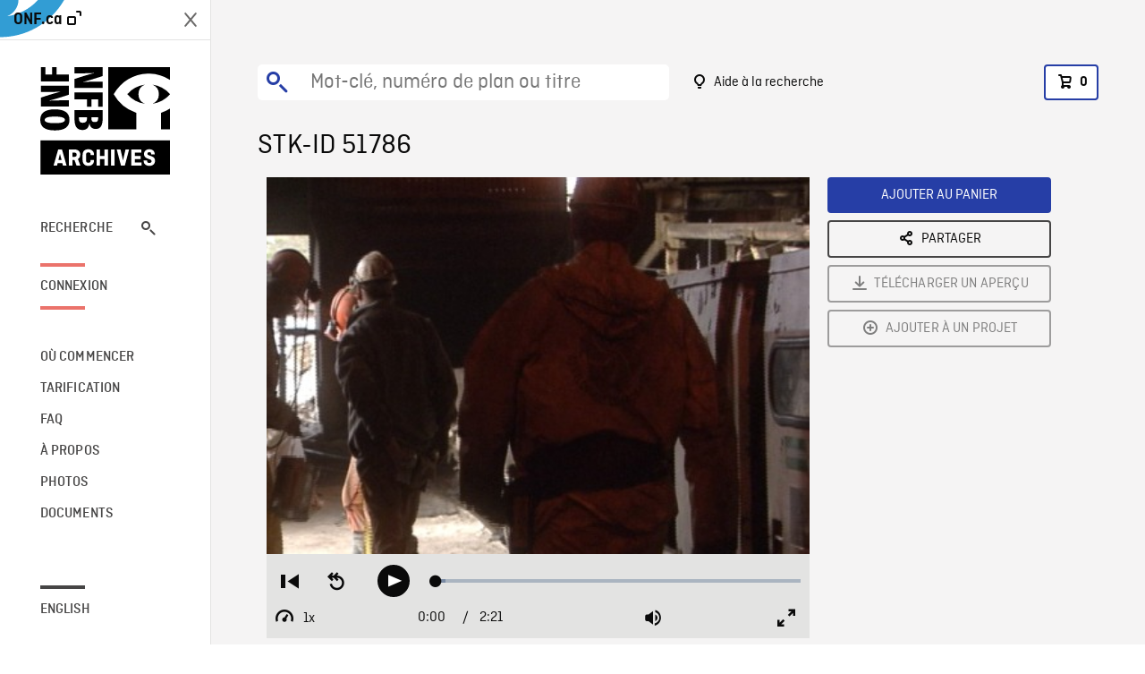

--- FILE ---
content_type: text/html; charset=utf-8
request_url: https://archives.onf.ca/plan/51786/
body_size: 3365
content:


<!DOCTYPE html>
<html lang="fr" class="brand-resize">
  <head>
    <!-- SEO Browser -->
    <meta charset="utf-8">
    <meta http-equiv="X-UA-Compatible" content="IE=edge">
    <meta name="viewport" content="width=device-width,initial-scale=1.0">

    <!-- SEO Robot -->
    <meta name="theme-color" content="#0085CA">
    <meta name="robots" content="index,follow">
    <meta name="googlebot" content="index,follow">

    
  





  <!-- SEO Title / Description / Alternate link -->
  <title>STK-ID 51786 - Archives ONF</title>
  <meta name="description" content="Quelques plans filmés à l&#x27;intérieur d&#x27;une chambre de treuils, montrant un gros câble d&#x27;acier tombant dans un puits de mine, câble fixé à un wagon servant à transporter les mineurs à l&#x27;intérieur comme à l&#x27;extérieur de la mine de charbon; PM d&#x27;un petit wagon rouillé sortant d&#x27;un puits de mine; on voit les mineurs en descendre et s&#x27;éloigner dans la lumière du soleil (1:40). PG en PL de mineurs se rendant au vestiaire après leur quart de travail (0:35)." />
  <link rel="alternate" hreflang="en" href="https://archives.nfb.ca/stockshot/51786/" />

  <!-- Open Graph Share -->
  <meta property="og:title" content="STK-ID 51786">
  <meta property="og:description" content="Quelques plans filmés à l&#x27;intérieur d&#x27;une chambre de treuils, montrant un gros câble d&#x27;acier tombant dans un puits de mine, câble fixé à un wagon servant à transporter les mineurs à l&#x27;intérieur comme à l&#x27;extérieur de la mine de charbon; PM d&#x27;un petit wagon rouillé sortant d&#x27;un puits de mine; on voit les mineurs en descendre et s&#x27;éloigner dans la lumière du soleil (1:40). PG en PL de mineurs se rendant au vestiaire après leur quart de travail (0:35).">
  <meta property="og:site_name" content="Archives ONF">
  <meta property="og:locale" content="fr">
  <meta property="og:type" content="website">
  
  <meta property="og:image" content="https://www3.nfb.ca/stk_sd_ana/DB-541/Reel_07/51786/DB-541_Reel_07_51786_Thumbnails.jpg">
  

  <!-- Twitter Share -->
  <meta property="twitter:card'" content="summary_large_image">
  <meta property="twitter:title" content="STK-ID 51786">
  <meta property="twitter:description" content="Quelques plans filmés à l&#x27;intérieur d&#x27;une chambre de treuils, montrant un gros câble d&#x27;acier tombant dans un puits de mine, câble fixé à un wagon servant à transporter les mineurs à l&#x27;intérieur comme à l&#x27;extérieur de la mine de charbon; PM d&#x27;un petit wagon rouillé sortant d&#x27;un puits de mine; on voit les mineurs en descendre et s&#x27;éloigner dans la lumière du soleil (1:40). PG en PL de mineurs se rendant au vestiaire après leur quart de travail (0:35).">
  
  <meta property="twitter:image" content="https://www3.nfb.ca/stk_sd_ana/DB-541/Reel_07/51786/DB-541_Reel_07_51786_Thumbnails.jpg">
  
  
  
  <meta name="google-site-verification" content="P3nTykUQ40QX8Mn91ThL3MmHs1IuETvz1OJp6L65Nb4" />
  




    <link href="/vue/css/chunk-vendors.a5d03586.css" rel="stylesheet"/>
	<link href="/vue/css/app.d83a5b3d.css" rel="stylesheet"/>
	<script defer="defer" src="/vue/js/chunk-vendors.08ed79bc0ad2f885.min.js"></script>
	<script defer="defer" src="/vue/js/app.d0589b7be1192aa6.min.js"></script>
	<script>window.GENERATED_BY_DJANGO = false</script>
	<link href="/vue/favicon.ico" rel="icon"/>

    <link href="https://dkyhanv6paotz.cloudfront.net/onfca-prod/archives/static/css/loader.0b12b3005727.css" rel="stylesheet">
    
<script type="application/ld+json">
  {
    "@context": "https://schema.org",
    "@type": "VideoObject",
    "name": "Les oubliés du XXIe siècle ou la fin du travail",
    "description": "Quelques plans filmés à l\u0027intérieur d\u0027une chambre de treuils, montrant un gros câble d\u0027acier tombant dans un puits de mine, câble fixé à un wagon servant à transporter les mineurs à l\u0027intérieur comme à l\u0027extérieur de la mine de charbon\u003B PM d\u0027un petit wagon rouillé sortant d\u0027un puits de mine\u003B on voit les mineurs en descendre et s\u0027éloigner dans la lumière du soleil (1:40). PG en PL de mineurs se rendant au vestiaire après leur quart de travail (0:35).",
    
    "thumbnailUrl": "https://www3.nfb.ca/stk_sd_ana/DB-541/Reel_07/51786/DB-541_Reel_07_51786_Thumbnails.jpg",
    
    
    "duration": "PT0H2M21S",
    
    "contentUrl": "https://archives.onf.ca/stockshots/videos/DB-541/Reel_07/51786/DB-541_Reel_07_51786_WorkingCopy.mov",
    "uploadDate": "1999"
  }
</script>

  </head>
  <body class="no-js forceScrollY">
    <div id="app">
      
<h1>STK-ID 51786</h1>
<video controls poster="https://www3.nfb.ca/stk_sd_ana/DB-541/Reel_07/51786/DB-541_Reel_07_51786_Thumbnails.jpg">
  <source src="https://archives.onf.ca/stockshots/videos/DB-541/Reel_07/51786/DB-541_Reel_07_51786_WorkingCopy.mov">
</video>

<p>Quelques plans filmés à l&#x27;intérieur d&#x27;une chambre de treuils, montrant un gros câble d&#x27;acier tombant dans un puits de mine, câble fixé à un wagon servant à transporter les mineurs à l&#x27;intérieur comme à l&#x27;extérieur de la mine de charbon; PM d&#x27;un petit wagon rouillé sortant d&#x27;un puits de mine; on voit les mineurs en descendre et s&#x27;éloigner dans la lumière du soleil (1:40). PG en PL de mineurs se rendant au vestiaire après leur quart de travail (0:35).</p>
<h2>Détails</h2>
<dl>
  <dt>Extrait du film</dt>
  <dd>Les oubliés du XXIe siècle ou la fin du travail</dd>

  
  <dt>Lieu</dt>
  <dd>Cap-Breton (île)</dd>
  

  
  <dt>Année</dt>
  <dd>1999</dd>
  

  
  <dt>Collection</dt>
  <dd>Office National du Film</dd>
  

  

  
  <dt>Formats disponibles</dt>
  <dd>Video Disque Digital, DVCPRO25</dd>
  

  
  <dt>Format de tournage</dt>
  <dd>DVCPRO25</dd>
  

  
  <dt>Format de l'image</dt>
  <dd>4/3, ANAMORPHIC</dd>
  

  
  <dt>Résolutions disponibles</dt>
  <dd>720 x 486</dd>
  
</dl>

    </div>

    
<div id="archives-loader">
  <div class="logo">
    <img src="https://dkyhanv6paotz.cloudfront.net/onfca-prod/archives/static/archives-logo-v.2ed2b7370d04.svg" />
  </div>
</div>
    

<script>
window.VUE_APP_META_I18N = {
  "suffix": " - Archives ONF",
  "default": {
    "title": "Archives ONF",
    "description": "Notre vaste collection de plans d\u0027archives rassemble des contenus images et vidéos provenant non seulement du Canada, mais du monde entier. Il vous faut des images en couleurs de la Seconde Guerre mondiale ou de la fonte des glaces dans l’Arctique? Ne cherchez plus.\u000ATémoignant de plus d’un siècle d’histoire, nos fichiers et nos bobines de film impeccablement préservés permettent des transferts de qualité sur mesure, quelle que soit la résolution désirée : SD, HD, 4K, 8K, etc."
  },
  "stockshot": {
    "title": "STK-ID {id}"
  },
  "search": {
    "title": "Recherche",
    "description": "Trouvez le plan parfait avec l\u0027outil de recherche avancée de la plateforme Archives ONF. Cherchez par mot\u002Dclé, lieu, date ou numéro de plan, et précisez votre recherche à l\u0027aide de multiples filtres."
  },
  "cart": {
    "title": "Panier",
    "description": "Ajouter des plans à votre panier afin de démarrer le processus de demande de licence pour l\u0027achat de plans d\u0027archives sur le site Archives ONF."
  },
  "request_list": {
    "title": "Vos demandes de licence",
    "description": "Accédez à l\u0027historique de vos demandes de licence à l\u0027équipe des ventes d\u0027Archives ONF. "
  },
  "request_detail": {
    "title": "Demande de licence",
    "description": "Faites parvenir une demande de licences à Archives ONF afin de démarrer le processus de commande de plans d\u0027archives."
  },
  "clipbin_list": {
    "title": "Projets",
    "description": "Accédez à tous vos projets et organisez vos plans d\u0027archives avant d\u0027envoyer une demande de licence et de commander des plans à l\u0027équipe Archives ONF."
  },
  "clipbin_detail": {
    "title": "Projet",
    "description": "Gérez votre projet en ajoutant des plans d\u0027archives à une liste. Vous pouvez créer plusieurs listes et gérer de multiples projets sur le site Archives ONF."
  },
  "calculator": {
    "title": "Calculateur de tarifs",
    "description": "Utilisez le calculateur de tarifs pour estimer le coût par seconde des droits souhaités sur votre prochaine commande de plans d\u0027Archives ONF."
  },
  "404": {
    "title": "404",
    "description": "La page demandée n\u0027a pas été trouvée. Communiquez avec nous pour signaler cette erreur."
  }
}
</script>

    <script src="https://dkyhanv6paotz.cloudfront.net/onfca-prod/archives/static/js/loader.1015c52469a2.js"></script>
    

    <script>
      window.VUE_APP_GTM_ID = "GTM-NMCS2FB"
      window.VUE_APP_GTM_SECOND_ID = "GTM-NLQ6TKD"
      window.VUE_APP_THUMBNAIL_PATTERN = "https://dkyhanv6paotz.cloudfront.net/live/fit-in/{width}x{height}/{path}"
      window.VUE_APP_GTM_USER_ID = ""
      window.ARCHIVES_CLIENT_ID = "013331"
      
      window.GENERATED_BY_DJANGO = true
    </script>
  </body>
</html>
